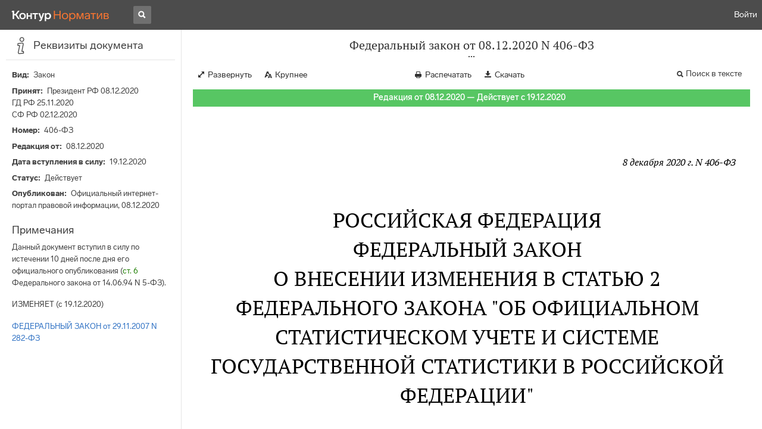

--- FILE ---
content_type: text/html; charset=utf-8
request_url: https://normativ.kontur.ru/document?moduleId=1&documentId=377756
body_size: 7913
content:


<!doctype html>
<html lang="ru" prefix="og: http://ogp.me/ns# article: http://ogp.me/ns/article#">
<head runat="server">
	<meta charset="utf-8">


<title>Федеральный закон от 08.12.2020 N 406-ФЗ &mdash; Редакция от 08.12.2020 &mdash; Контур.Норматив</title>

	<meta name="description" content="Федеральный закон от 08.12.2020 N 406-ФЗ о внесении изменения в статью 2 Федерального закона "Об официальном статистическом учете и системе государственной статистики в Российской Федерации" &mdash; Редакция от 08.12.2020 &mdash; с последними изменениями скачать на сайте Контур.Норматив" />

	<meta name="keywords" content="Федеральный закон от 08.12.2020 N 406-ФЗ"/>

	<link rel="canonical" href="https://normativ.kontur.ru/document?moduleId=1&documentId=377756" />

	<script type="application/ld+json">
		{  "@context": "http://schema.org",  "@type": "BreadcrumbList",  "itemListElement": [{"@type": "ListItem","position": 1,"item": {  "@id": "https://normativ.kontur.ru/?from=bc_fz",  "name": "Кодексы и Законы"}  }]}
	</script>


	<meta http-equiv="X-UA-Compatible" content="IE=edge">
	<meta name="viewport" content="width=device-width, initial-scale=1">

	
<script src="/theme/js/lib/sentry-7.106.1.min.js?296916715" crossorigin="anonymous"></script>
<script>
	Sentry.init({
		dsn: "https://1ba55aec74cf403a96b32cadeffe9d90@sentry.kontur.host/1023",
		environment: "prod",
		release: "561fedb94d34e223a46b1d0eb62981f07c373bd0",
		beforeSend: function(event) {
			event.fingerprint = ['{{ default }}', "prod"];

			return event;
		},
		tracesSampleRate: 0.1,
	});
	Sentry.setUser({
		id: null
	});
	Sentry.setTag("protocol", document.location.protocol);
	if (!Object.fromEntries) {
		Sentry.setTag("OldBrowser", "OldBrowser");
	}
</script>
	
<script src="https://metrika.kontur.ru/tracker/normativ.js"></script>
<script src="/theme/js/click-listener.js"></script>
<script>
	normativQueue = [];
	window.listenToClicks(function (trackData) {
		var action = [trackData.id, trackData.className, trackData.textContent].join(' ');
		normativQueue.push(['trackEvent', 'normativ-auto', action, null, JSON.stringify(trackData)]);
	});
</script>


	

<link rel="shortcut icon" type="image/x-icon" href="https://s.kontur.ru/common-v2/icons-products/normativ/favicon/favicon.ico">
<link rel="apple-touch-icon" sizes="120x120" href="/apple-touch-icon.png?v=3">
<link rel="icon" type="image/png" sizes="32x32" href="https://s.kontur.ru/common-v2/icons-products/normativ/favicon/normativ-favicon-32.png">
<link rel="icon" type="image/png" sizes="16x16" href="https://s.kontur.ru/common-v2/icons-products/normativ/favicon/normativ-favicon-16.png">

<link href="/theme/css/document.min.css?296916715" rel="stylesheet"/>
<link href="/theme/css/doc.min.css?296916715" rel="stylesheet"/>



<script type="text/javascript">
	(function() {
		var alreadyInited = window.currentAccountInfo != null;
		if (alreadyInited)
			return;

		var info = window.currentAccountInfo = {
			id: null,
			region: null,
			autoRegion: null,
			roles: "Guest",
			isExternUser: false,
			isDemoUser: false,
			isExpert: false,			
		};

		
	})();
</script>

	<script src="/theme/js/doc-page.min.js?296916715" type="text/javascript"></script>
	<script src="https://yastatic.net/es5-shims/0.0.2/es5-shims.min.js"></script>
	<script src="https://yastatic.net/share2/share.js"></script>

	

<script>
    var pageOptions = pageOptions || {};
    pageOptions.common = {"account":{"accountId":null,"portalUserId":null,"userName":null,"email":null,"newEmail":null,"emailApproved":null,"inn":null,"kpp":null,"phone":null,"orgName":null},"isFTest":false,"tokenInput":"\u003cinput name=\u0022__RequestVerificationToken\u0022 type=\u0022hidden\u0022 value=\u00224Ss0+igGtxTAjAg+A2juPEvRtarlDGIkMp3QEWJEi3xT9LUnWU9Y0qyg+ya9iaSDdO+XNsZR8IiKddYhazICV3hLuJlvmFiU+e/k1gWZjSYUzqyaAqoN6DXcK1E6mnHBzr6DTw==\u0022 /\u003e"};
    window.microSessionId = "fc6e4d1e-3205-4c30-80ea-49310efa8ce8";
</script>
</head>
<body class="document   " id="document">
<div id="root"></div>
		<div id="OldBrowsersWarning" style="max-height: 66px;" data-tid="OldBrowsersWarning"></div>
<script>
	document.backendVersion =
		'561fedb94d34e223a46b1d0eb62981f07c373bd0';

	function mobileExpand() {
		var $body = $(document.body);
		if ($(window).width() < 800) {
			$body.addClass('is-mobile-view is-mobile-expanded');
			if ($body.hasClass('is-expanded')) {
				$body.removeClass('is-expanded').addClass('-is-expanded');
			}
		} else {
			$body.removeClass('is-mobile-view is-mobile-expanded');
			if ($body.hasClass('-is-expanded')) {
				$body.removeClass('-is-expanded').addClass('is-expanded');
			}
		}
	}

	mobileExpand();
	$(window).on('resize', mobileExpand);
</script>


<div class="l-main" id="document-area">
			<div class="l-aside">
				

<div class="sidebar" id="js-sidebar">
	<div class="sidebar-blocks">
			<div class="sidebar-block sidebar-info is-active" data-sidebar-block-type="info" style="bottom:0px;top:0px;">
				<div class="sidebar-block-title" data-clickable data-tid="SidebarBlockTitle">
					<span class="sidebar-block-title-icon">
						<span class="icon"></span>
					</span>
					<span class="sidebar-block-title-text">Реквизиты документа</span>
				</div>
				<div class="sidebar-block-content" id="js-sidebar-info-frame">
					

<div class="doc_info">
		<div class="doc_info-text dt-list_colon-separated">
			<dl><dt>Вид</dt><dd>Закон</dd>
<dt>Принят</dt><dd>Президент РФ 08.12.2020<br/>ГД РФ 25.11.2020<br/>СФ РФ 02.12.2020</dd>
<dt>Номер</dt><dd>406-ФЗ</dd>
<dt>Редакция от</dt><dd>08.12.2020</dd>
<dt>Дата вступления в силу</dt><dd>19.12.2020</dd>
<dt>Статус</dt><dd>Действует</dd>
<dt>Опубликован</dt><dd>Официальный интернет-портал правовой информации, 08.12.2020</dd>
</dl>
		</div>
		<div class="doc_info-title2">Примечания</div>
		<div class="doc_info-text dt-list_colon-separated">
				
<P class="dt-p" data-wi="0">Данный документ вступил в силу по истечении 10 дней после дня его официального опубликования (<A HREF="/document?moduleId=1&amp;documentId=297588#l11" data-status="actual" class="a" TARGET="_blank">ст. 6</A> Федерального закона от 14.06.94 N 5-ФЗ).</P><span class="dt-b"></span><P class="dt-p" data-wi="23">ИЗМЕНЯЕТ (с 19.12.2020)</P><P class="dt-p" data-wi="26"><A HREF="/document?moduleId=1&amp;documentId=311660#l2" class="c" TARGET="_blank">ФЕДЕРАЛЬНЫЙ ЗАКОН от 29.11.2007 N 282-ФЗ</A></P>

		</div>
</div>
				</div>
			</div>
	</div>
</div>

			</div>			
	<div class="l-content">
		<div class="doc_frame" id="js-doc-frame">
			<div class="doc_frame-scroll" id="js-doc-scroll-container">
				


<div class="l-container doc_header" id="js-doc-header">
	<div class="doc_header-wrapper">
		<div class="doc_header-container">
			<div class="doc_header-content">
				
<div class="doc_titlebar-wrapper">
	<div class="doc_titlebar" id="js-titlebar" data-clickable data-tid="DocTitlebar">
		<h1 class="doc_titlebar-title">Федеральный закон от 08.12.2020 N 406-ФЗ</h1>
			<div class="doc_titlebar-title-second">&quot;О внесении изменения в статью 2 Федерального закона &quot;Об официальном статистическом учете и системе государственной статистики в Российской Федерации&quot;</div>
			<div class="doc_titlebar-toggle"></div>
	</div>
</div>

				<div class="doc_toolbar-wrapper">
	<div class="doc_toolbar" id="js-doc-page-toolbar"></div>
</div>
				




	<div class="rev_info-wrapper">
		<div class="rev_info rev_info--current" id="js-revisions-info">
			<div class="rev_info-status" id="js-revisions-status" data-status="Actual" data-status-type="General"><b>Редакция от 08.12.2020 &mdash; Действует с 19.12.2020</b></div>
		</div>
	</div>
			</div>
		</div>
	</div>
</div>
				<div class="l-container doc_frame-container" id="js-doc-frame-container">
					<div class="doc_container fs-smaller" id="js-doc-container">
						<div class="doc_frame-page doc_frame-page--fst is-in-viewport" >
								<div class="doc_text lmml-0" id="js-doc-text">
										<div class="doc_text_part" id="js-doc-text-part">
											<div class="doc_text_part-content" id="js-doc-text-content-part" >
												<P class="dt-p" data-wi="0"><A NAME="l0"></A></P><P ALIGN=right data-wi="0"><I>8 декабря 2020 г. N 406-ФЗ</I></P><H2 style="text-align: center" data-wi="6">РОССИЙСКАЯ ФЕДЕРАЦИЯ</H2><H2 style="text-align: center" data-wi="8">ФЕДЕРАЛЬНЫЙ ЗАКОН</H2><H2 style="text-align: center" data-wi="10">О ВНЕСЕНИИ ИЗМЕНЕНИЯ В СТАТЬЮ 2 ФЕДЕРАЛЬНОГО ЗАКОНА &quot;ОБ ОФИЦИАЛЬНОМ СТАТИСТИЧЕСКОМ УЧЕТЕ И СИСТЕМЕ ГОСУДАРСТВЕННОЙ СТАТИСТИКИ В РОССИЙСКОЙ ФЕДЕРАЦИИ&quot;</H2><P ALIGN=right data-wi="29"><I>Принят</I> <BR><I>Государственной Думой</I> <BR><I>25 ноября 2020 года</I></P><span class="dt-b"></span><P ALIGN=right data-wi="36"><I>Одобрен</I> <BR><I>Советом Федерации</I> <BR><I>2 декабря 2020 года</I></P><span class="dt-b"></span><P class="dt-p" data-wi="43">Внести в <A HREF="/document?moduleId=1&amp;documentId=311660#l19" class="c" TARGET="_blank">пункт 4</A> статьи 2 Федерального закона от 29 ноября 2007 года N 282-ФЗ &quot;Об официальном статистическом учете и системе государственной статистики в Российской Федерации&quot; (Собрание законодательства Российской Федерации, 2007, N 49, ст. 6043; 2011, N 43, ст. 5973; 2013, N 27, ст. 3463) изменение, дополнив его после слов &quot;Центральный банк Российской Федерации (Банк России),&quot; словами &quot;Пенсионный фонд Российской Федерации,&quot;.<A NAME="l2"></A><A NAME="l1"></A></P><span class="dt-b"></span><P ALIGN=right data-wi="105"><I>Президент</I> <BR><I>Российской Федерации</I> <BR><I>В. ПУТИН</I></P><P class="dt-p" data-wi="110">Москва, Кремль</P><P class="dt-p" data-wi="112">8 декабря 2020 года</P><P class="dt-p" data-wi="116">N 406-ФЗ</P>
											</div>
										</div>
								</div>
						</div>
					</div>
				</div>
			</div>
					<div class="hidden-container">
						<div class="selection-popup js-selection-popup hide" id="js-selection-popup">
							<div class="selection-popup-container">
								<button id="js-selection-print-btn" class="selection-popup-link">
									<span class="ficon">&#xe010;</span>
									Напечатать
								</button>
								<button id="js-selection-download-btn" class="selection-popup-link">
									<span class="ficon">&#xe015;</span>
									Скачать
								</button>
								<button id="js-selection-share-btn" class="selection-popup-link">
									<span class="ficon">&#xe062;</span>
									Поделиться ссылкой
								</button>
							</div>
							<span class="selection-popup-close" id="js-selection-popup-close" data-clickable data-tid="SelectionPopupClose"></span>
							<span class="selection-popup-arrow"><span class="selection-popup-arrow-inner"></span></span>
							<button class="selection-popup-stub"></button>
						</div>
					</div>
					<div id="infoPlaceRoot"></div>	
		</div>
	</div>
</div>

<iframe id="js-doc-download-frame" name="js-doc-download-frame" width="1" height="1" frameborder="0" src="" style="position:absolute;top:-1000px;left:-1000px;z-index:-1000;"></iframe>

<script>
	var pageOptions = pageOptions || {};

	pageOptions.documentUrl = "/document";
	pageOptions.rawSearchQuery = null, //что искать в документе

	(function(pageOptions) {
		var loadedAt = new Date().getTime();
		var options = {
			accountId:
				0,
			hasApprovedEmail:
				false,
			mailService: null,
			
			moduleId: 1,
			documentId: 377756,			
			baseTitle: "Федеральный закон от 08.12.2020 N 406-ФЗ",

			downloadUrl: '/rtf?moduleId=1&documentId=377756', //ссылка на скачивание
			isAttachmentAccessible: true,			
			isPrintable: true,
			printPageTitle: "Федеральный закон от 08.12.2020 N 406-ФЗ",
			
			isFavoritesAvailable: true,
			isAuthenticated: false,
			isInFavorites: false,
			favoritesUrl: "/personal/favourites",
			isPaidUser: false,
			
			hasContents: false,
			hasBookmarks: false,
			hasRevisions: false,
			hasRecommendations: false,
			hasLinkedDocuments: false,
			needRelated: true,
			fontSize: 'small',
			hideChangeFontButton: false,
			hasDiff: false,

			contentsJSON: [],
			revisionsJSON: prepareServerData([{"moduleId":1,"documentId":377756,"date":"2020-12-08T00:00:00+03:00","entryDate":"2020-12-19T00:00:00+03:00","status":0,"hasEntryDate":true}]),			
			isNewForm: false,
			recommendationId: '00000000-0000-0000-0000-000000000000',
			recommendationsJSON: {},
			linkedDocumentsJSON: {},
			isCodex: false,
			successfullSearchLogUrl: "/search-in-document/log-search-in-text",

			queryFormsUrl: '/search-in-document/get-forms-of-words',

			orderUrl: '/tariff?returnUrl=%2Fdocument%3FmoduleId%3D1%26documentId%3D377756',

			isDocumentAccessible: true,

			needShowFavoritesNotificationOnSave: false,
			setUserPerformedFavoritesNotificationTargetActionUrl: '/write-or-update-current-account-flag?flagName=UserPerformedTargetActionInFavoritesNotification&flagValue=True',
			homeUrl: "https://normativ.kontur.ru/",
			loadedAt: loadedAt,

			wallpapers: {
				clientEvents: {
					category:
						"Document",
					actions: {
						showAllWallpaper: "ShowAllWallpaper"
					}
				}
			},
			sharedFragment: {"firstWordIndex":0,"lastWordIndex":0,"isEmpty":true},
			generateSharedFragmentLink: '/generate-link',
			textHash: "7CB96E8BBD92D30D8A0F8C0ACF73EAE0",
			saveBookmarkUrl: undefined,
			deleteBookmarkUrl: undefined,
			bookmarksJSON: [],
			tutorials: {
				"showBookmarksTutorial": false,
				"showAddDocumentToFavoritesTutorial": false
			},
			bookmarksTutorialShownUrl: undefined,

			disableTutorials: false,

			isLargeDoc: false
		};

		var cEvents = {
			//параметры для клиентских событий
			category: "Document",
			disabledDocumentCategory: "DisabledDocument",			
			actions: {
				save: 'SaveDocument',
				print: 'PrintDocument',
				createLink: 'CreateLink',
				rangeSelected: 'RangeSelected',
				clickPrintForm: 'ClickPrintForm',
				saveForm: 'SavePrintForm',
				showForm: 'ShowPrintForm',
				showFormManual: 'ShowFormManual',
				enterFormManual: 'EnterFormManual',
				toFavourite: 'AddDocumentToFavourite',
				openDocumentRevisions: 'OpenDocumentRevisions',
				showInfo: 'OpenDocumentInfo',
				showBookmarkManual: 'ShowAllMark',
				expandHeader: 'ExpandHeader',
				collapseHeader: 'CollapseHeader',
				enterFavourite: 'EnterFavourite',
				promoBlockClick: 'PromoBlockClick',
				returnMain: 'ReturnMain',
				changeTypeSize: 'ChangeTypeSize',
				searchInDocument: 'SearchInDocument',
				textSelected: 'RangeSelected',
				textDeselected: 'RangeDeselected',
				selectionRightClick: 'RangeRightClick',
				disabledSaveDocument: 'DisabledSaveDocument',
				disabledSavePrintForm: 'DisabledSavePrintForm',
				disabledRevisionOpen: 'DisabledRevisionOpen',
				showKbk: 'ShowAllKbk',
				enterNextKbk: 'EnterNextKbk',
				sandwichMenu: 'SandwichMenu',
				searchAnotherDocFocus: 'SearchAnotherDocFocus',
				searchAnotherDoc: 'SearchAnotherDoc',
				recommendationClick: 'RecommendationClick',
				recommendationDelivery: 'RecommendationDelivery',
				recommendationListShow: 'RecommendationListShow',
				linkedDocumentsExpand: 'LinkedDocumentsExpand',
				linkedDocumentsClick: 'LinkedDocumentsClick',
				adsFooterShow: 'AdsFooterShow',
				adsFooterClick: 'AdsFooterClick',
				adsFooterClose: 'AdsFooterClose',
				createMark: 'CreateMark',
				correctMark: 'CorrectMark',
				deleteMark: 'DeleteMark',
				enterMark: 'EnterMark',
				tutorialShow: 'TutorialShow',
				tutorialClick: 'TutorialClick',
				tutorialClose: 'TutorialClose',
				shareLink: 'ShareLink',
				anchorNameClick: 'AnchorNameClick',
				linksDocumentsExpand: 'LinksDocumentsExpand',
				linksDocumentsClick: 'LinksDocumentsClick',
				linksDocumentsShown: 'LinksDocumentsShown',				
				updWarningShown: "UpdWarningShown",
				valueMethShown: "ValueMethShown",
				valueMethClose: "ValueMethClose",
				valueMethSent: "ValueMethSent",
				valueMethMistake: "ValueMethMistake",
				valueMethCatClick: "ValueMethCatClick",
				chooseRevision: "ChooseRevision",
				showChanges: "ShowChanges",
				showComparison: "ShowComparison"
			}
		};

		var gaEvents = {
			//параметры для событий гугл аналитикса
			category: 'document',
			categories: {
				methodic: 'methodics'
			},
			actions: {
				searchEnter: 'search_enter',
				searchButton: 'search_button',
				searchNextClick: 'search_next',
				searchPrevClick: 'search_previous',
				showPromobox: 'DocPromo_show',
				documentRevisions: 'doc_revisions',
				documentAnnotation: 'doc_annotation',
				showAllMethodics: 'all_methodics',
				showOtherMethodic: 'methodic_opened',
				showMethodicsList: 'content_opened',
				noteFavSaveShow: 'note_fav_save_show',
				noteFavSaveAdd: 'note_fav_save_add',
				noteFavSaveReject: 'note_fav_save_reject'
			}
		};


		for (var attr in options) {
			pageOptions[attr] = options[attr];
		}

		pageOptions.cEvents = cEvents;
		pageOptions.gaEvents = gaEvents;

		$(document).ready(function() {
			// Page unload client event
			// ToDo: переписать на jQuery, без использования runOnPageUnload
			var onPageUnloadEvent = function() {
				var elapsedTimeSinceOpeningMs = new Date().getTime() - loadedAt;

				new ClientEvent(
					cEvents.category,
					"PageUnload",
					{
						SearchId:pageOptions.searchId,
						DocumentId:377756,
						ModuleId:1,
						TimeFromOpeningMs: elapsedTimeSinceOpeningMs,
						DocumentOpeningMarker: "42bbae5a27df46e1b9122b07b9d3b038",
						ScrollingPart: Math.round(DocumentApp.reqres.request('get:max:scroll:position'))
					}
				).fireImmediately();
			};
			onPageUnloadEvent.runOnPageUnload();
			// /Page unload client event

			// First mouse move client event
			// ToDo: переписать
			var xPos = 0;
			var yPos = 0;
			var eps = 0.1;
			var fired = false;

			var firstMouseMove = function(e) {
				if (!(xPos === 0 && yPos === 0) && !(Math.abs(e.clientX - xPos) < eps && Math.abs(e.clientY - yPos) < eps) && !fired) {
					var elapsedTimeSinceOpeningMs = new Date().getTime() - loadedAt;

					new ClientEvent(
						cEvents.category,
						"FirstMoving",
						{
							SearchId:pageOptions.searchId,
							DocumentId:377756,
							ModuleId:1,
							TimeFromOpeningMs: elapsedTimeSinceOpeningMs,
							DocumentOpeningMarker: "42bbae5a27df46e1b9122b07b9d3b038"
						}).fireImmediately();
					fired = true;
				}

				xPos = e.clientX;
				yPos = e.clientY;
			};

			$('#document-area').on('mousemove', firstMouseMove);
			// /First mouse move client event

			// Extern form client event
			$('.js-filling-extern-form').on('click', function() {
				var normativQueue = window.normativQueue || [];

				new ClientEvent(
					"Document",
					"ExternFormClick",
					{
						SearchId: pageOptions.searchId,
						DocId: 377756,
						ModId: 1
					}
				).fire();

				normativQueue.push(['trackLink', decodeURIComponent(this.href), 'link']);
			});
			// /Extern form client event

			$(document).on('keydown', function(e) {
				var elapsedTimeSinceOpeningMs = new Date().getTime() - loadedAt;
				var key = String.fromCharCode(e.which).toLowerCase();

				if (e.ctrlKey && (key === 'f' || key === 'а')) {
					_.debounce(function() {
						new ClientEvent(
							"Document",
							"BrowserSearch",
							{
								SearchId: pageOptions.searchId,
								DocumentId: 377756,
								ModuleId: 1,
								TimeFromOpeningMs: elapsedTimeSinceOpeningMs,
								DocumentOpeningMarker: "42bbae5a27df46e1b9122b07b9d3b038"
							}).fire();
					}, 500)();
				}
			});

			if (pageOptions.isDiff) {
				$.get('/document/comparison?oldModuleId=' +
						pageOptions.oldModuleId +
						'&oldDocumentId=' +
						pageOptions.oldDocumentId +
						'&newModuleId=' +
						pageOptions.newModuleId +
						'&newDocumentId=' +
						pageOptions.newDocumentId)
					.then(function(data) {
						$('#js-doc-text-content-part').css({ display: '' }).html(data);
						DocumentApp.start(pageOptions);
					});
			} else {
				DocumentApp.start(pageOptions);
			}
		});
	})(pageOptions);

	BrowserDetector.init();
</script>

<div class="g-popup-wrap"></div>
<div class="g-overlay"></div>
<div class="g-lb-wrap">
	<div class="g-lb-overlay"></div></div>
<script>
	var pageOptions = pageOptions || {};
	pageOptions.document = {"hasArbitration":false};
</script>



<script src="/theme/bundles/main.js" type="text/javascript"></script>


	<!-- Yandex.Metrika counter -->
	<script type="text/javascript">
		(function(m,e,t,r,i,k,a){m[i]=m[i]||function(){(m[i].a=m[i].a||[]).push(arguments)};
		m[i].l=1*new Date();k=e.createElement(t),a=e.getElementsByTagName(t)[0],k.async=1,k.src=r,a.parentNode.insertBefore(k,a)})
		(window, document, "script", "https://mc.yandex.ru/metrika/tag.js", "ym");

		ym(10991917, "init", {
			id:10991917,
			clickmap:true,
			trackLinks:true,
			accurateTrackBounce:true,
			// Из-за заметных тормозов на странице больших документов, таких как нк рф ч1, вырубили webvisor - причину этих тормозов 
			// webvisor:true
		});
	</script>
	<noscript><div><img src="https://mc.yandex.ru/watch/10991917" style="position:absolute; left:-9999px;" alt="" /></div></noscript>
	<!-- /Yandex.Metrika counter -->


<script>
	
	(function () {
		var docText = document.getElementById('js-doc-text');
		var i = 0;
		if (docText) {
			var interval = setInterval(function() {
				docText.style.opacity  = '0.99';
				setTimeout(function() { docText.style.opacity = ''; }, 0);
				if (++i > 10) {
					clearInterval(interval);
				}
			}, 1000);
		}
	})()
</script>
</body>
</html>